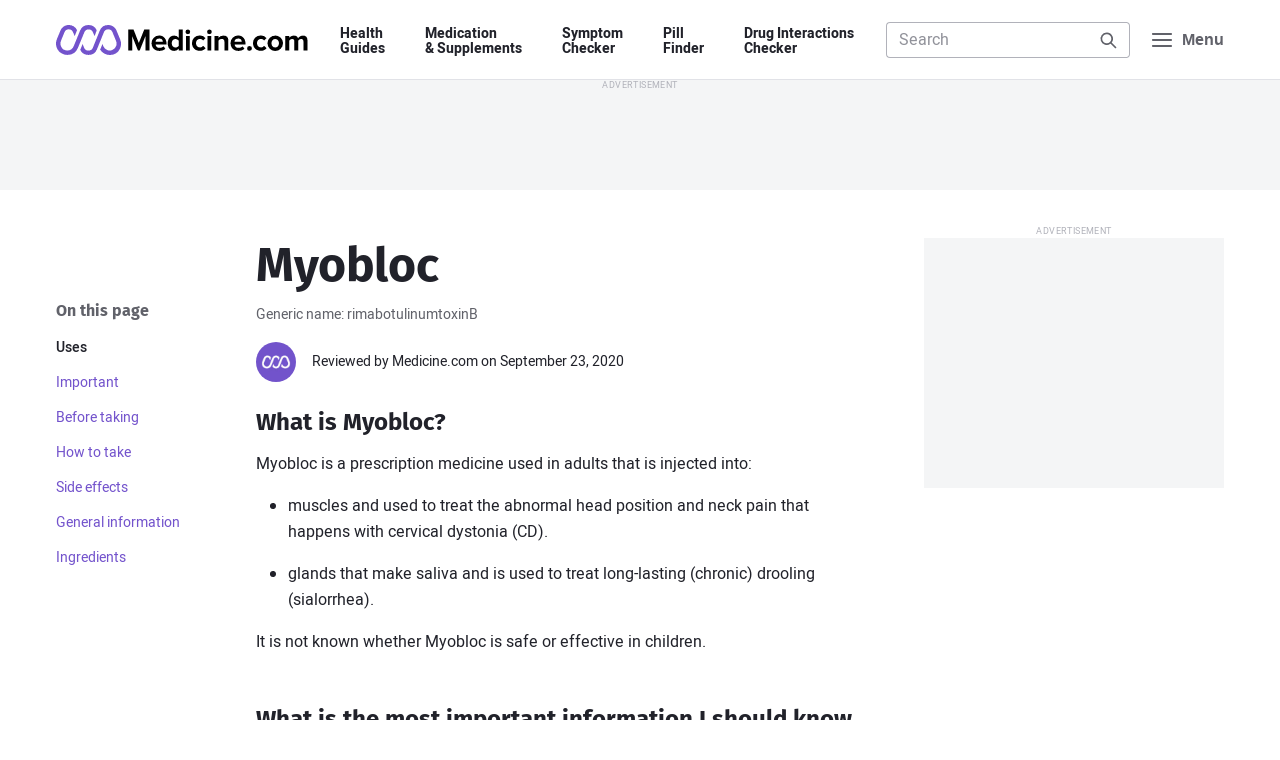

--- FILE ---
content_type: text/html; charset=UTF-8
request_url: https://www.medicine.com/drug/myobloc
body_size: 12763
content:
<!DOCTYPE html>
<html lang='en' itemscope itemtype='http://schema.org/MedicalWebPage'>
<head>
								<meta charset='UTF-8'>
	<meta name='viewport' content='width=device-width, initial-scale=1.0'>
	<meta http-equiv='X-UA-Compatible' content='ie=edge'>
	<title>Myobloc: Uses, Taking, Side Effects, Warnings - Medicine.com</title>
	<meta name='description' content="Myobloc is an acetylcholine release inhibitor used in people with cervical dystonia to treat pain and abnormal head position and to treat chronic drooling.">
		<link rel='manifest' href='/manifest.json'>
	<link rel='icon' type='image/png' sizes='32x32' href='/build/img/favicon/favicon-32x32.e424f6cb.png'>
	<link rel='icon' type='image/png' sizes='16x16' href='/build/img/favicon/favicon-16x16.c9fa4a3e.png'>
	<link rel='apple-touch-icon' sizes='180x180' href='/build/img/favicon/apple-touch-icon.a8e5f044.png'>
	<meta name='theme-color' content='#7353cc'>
				<link rel="stylesheet" href="/build/app.a916e8d5.css">
	
	<link rel="stylesheet" href="/build/component/drug-images.6bc32b8e.css">
	<link rel="stylesheet" href="/build/component/social-share.cb03e213.css">
	<link rel="stylesheet" href="/build/component/tabs.8d335025.css">
	<!-- Facebook Open Graph Summary -->
	<meta property="og:title" content="Myobloc: Uses, Taking, Side Effects, Warnings - Medicine.com">
	<meta property="og:image" content="http://www.medicine.com/build/img/logo/mdc-logo-opengraph.afc2ce03.png">
	<meta property="og:site_name" content="Medicine.com">
	<meta property="og:locale" content="en_US">
	<meta property="og:type" content="article">
	<meta property="og:description" content="Myobloc is an acetylcholine release inhibitor used in people with cervical dystonia to treat pain and abnormal head position and to treat chronic drooling.">
			<meta property='og:url' content="http://www.medicine.com/drug/myobloc">
		<link rel='canonical' href='http://www.medicine.com/drug/myobloc'>
		<!-- Twitter Summary Card -->
	<meta name="twitter:card" content="summary">
	<meta name="twitter:site" content="@medicine">
	<meta name="twitter:title" content="Myobloc: Uses, Taking, Side Effects, Warnings - Medicine.com">
	<meta name="twitter:image" content="http://www.medicine.com/build/img/logo/mdc-logo-opengraph.afc2ce03.png">
	<!-- Facebook Author -->
	<meta property="fb:app_id" content="134127967969471">
	<meta property="article:author" content="https://www.facebook.com/Medicinecom">
	<meta property="article:publisher" content="https://www.facebook.com/Medicinecom">

<script>(window.BOOMR_mq=window.BOOMR_mq||[]).push(["addVar",{"rua.upush":"false","rua.cpush":"true","rua.upre":"false","rua.cpre":"true","rua.uprl":"false","rua.cprl":"false","rua.cprf":"false","rua.trans":"SJ-48b24f3c-365b-4f0e-8142-768255cadf1c","rua.cook":"false","rua.ims":"false","rua.ufprl":"false","rua.cfprl":"true","rua.isuxp":"false","rua.texp":"norulematch","rua.ceh":"false","rua.ueh":"false","rua.ieh.st":"0"}]);</script>
                              <script>!function(a){var e="https://s.go-mpulse.net/boomerang/",t="addEventListener";if("False"=="True")a.BOOMR_config=a.BOOMR_config||{},a.BOOMR_config.PageParams=a.BOOMR_config.PageParams||{},a.BOOMR_config.PageParams.pci=!0,e="https://s2.go-mpulse.net/boomerang/";if(window.BOOMR_API_key="HDFVL-G32AF-9DM5Y-2W8Q6-YEJT9",function(){function n(e){a.BOOMR_onload=e&&e.timeStamp||(new Date).getTime()}if(!a.BOOMR||!a.BOOMR.version&&!a.BOOMR.snippetExecuted){a.BOOMR=a.BOOMR||{},a.BOOMR.snippetExecuted=!0;var i,_,o,r=document.createElement("iframe");if(a[t])a[t]("load",n,!1);else if(a.attachEvent)a.attachEvent("onload",n);r.src="javascript:void(0)",r.title="",r.role="presentation",(r.frameElement||r).style.cssText="width:0;height:0;border:0;display:none;",o=document.getElementsByTagName("script")[0],o.parentNode.insertBefore(r,o);try{_=r.contentWindow.document}catch(O){i=document.domain,r.src="javascript:var d=document.open();d.domain='"+i+"';void(0);",_=r.contentWindow.document}_.open()._l=function(){var a=this.createElement("script");if(i)this.domain=i;a.id="boomr-if-as",a.src=e+"HDFVL-G32AF-9DM5Y-2W8Q6-YEJT9",BOOMR_lstart=(new Date).getTime(),this.body.appendChild(a)},_.write("<bo"+'dy onload="document._l();">'),_.close()}}(),"".length>0)if(a&&"performance"in a&&a.performance&&"function"==typeof a.performance.setResourceTimingBufferSize)a.performance.setResourceTimingBufferSize();!function(){if(BOOMR=a.BOOMR||{},BOOMR.plugins=BOOMR.plugins||{},!BOOMR.plugins.AK){var e="true"=="true"?1:0,t="",n="aohocmqxzcoa22lpgcma-f-c36277af5-clientnsv4-s.akamaihd.net",i="false"=="true"?2:1,_={"ak.v":"39","ak.cp":"823797","ak.ai":parseInt("520103",10),"ak.ol":"0","ak.cr":8,"ak.ipv":4,"ak.proto":"h2","ak.rid":"4ce814b2","ak.r":44387,"ak.a2":e,"ak.m":"dsca","ak.n":"essl","ak.bpcip":"3.142.225.0","ak.cport":35436,"ak.gh":"23.192.164.13","ak.quicv":"","ak.tlsv":"tls1.3","ak.0rtt":"","ak.0rtt.ed":"","ak.csrc":"-","ak.acc":"","ak.t":"1768894616","ak.ak":"hOBiQwZUYzCg5VSAfCLimQ==TOx5ZdSNl9XBCXM/DpI6ZPSM/m+vE6KrajtA+2wdLw4r+oBT2sNUu9L4ubZMITOWVtBObEMg7TeQMCArPPUsyECyaeO2EUDrCABQR8YSwWNrGk983R73T23vAUd0QZ7JRmoSFnem4ui2ImsAAWGQ63JMIx8szAnz+/zWDZ3vgleG6/34lfjl5v1M4Qlfq/GzHnVXvWlGu7n2ibK8FJIU1liH3Z4UKKCInTprW5ytaa/OxCi3O66qjQqbmrNvq4moEMUEsv8zvfByMKL9T+AFYmXkCPH+zJF0vb3mZ5pYNvwIaWbPNLj6ALaKZUFFgYqdUNpw2gpu5Ns+UgZptSM1XlnoIYuRpGqOFutKYdWVptjFcCuoEGGf1kkiqKlsC28c1aVidnIFFW57o3Y7CtWKWlMApmI6899LByGJqwnxOR8=","ak.pv":"38","ak.dpoabenc":"","ak.tf":i};if(""!==t)_["ak.ruds"]=t;var o={i:!1,av:function(e){var t="http.initiator";if(e&&(!e[t]||"spa_hard"===e[t]))_["ak.feo"]=void 0!==a.aFeoApplied?1:0,BOOMR.addVar(_)},rv:function(){var a=["ak.bpcip","ak.cport","ak.cr","ak.csrc","ak.gh","ak.ipv","ak.m","ak.n","ak.ol","ak.proto","ak.quicv","ak.tlsv","ak.0rtt","ak.0rtt.ed","ak.r","ak.acc","ak.t","ak.tf"];BOOMR.removeVar(a)}};BOOMR.plugins.AK={akVars:_,akDNSPreFetchDomain:n,init:function(){if(!o.i){var a=BOOMR.subscribe;a("before_beacon",o.av,null,null),a("onbeacon",o.rv,null,null),o.i=!0}return this},is_complete:function(){return!0}}}}()}(window);</script></head>

<body class='mdc-body-drug mdc-body-drug-page'>
<a class='mdc-skiplink' href='#main'>Skip to Content</a>

<header class='mdc-site-header'>
	<div class='mdc-page'>
		<nav class='mdc-site-header-navbar'>

			<a class='mdc-site-header-logo' href='/'>
				<span class='mdc-visually-hidden'>Medicine.com</span>
				<svg class='mdc-logo' width='336' height='40' viewBox='0 0 336 40' xmlns='http://www.w3.org/2000/svg'>
					<path class='mdc-logo-text' d='M292.3 14.1c5.68 0 10.29 4.57 10.34 10.23a10.33 10.33 0 01-20.67 0 10.33 10.33 0 0110.34-10.23zM137.54 14c5.78 0 9.78 4.33 9.78 10.78v1.11h-14.56a5.34 5.34 0 005.67 4.56c1.9-.04 3.74-.7 5.22-1.9l2.22 3.34a12.2 12.2 0 01-8 2.67c-6 0-10.44-4-10.44-10.22A10.06 10.06 0 01137.53 14zm105.33 0c5.78 0 9.78 4.33 9.78 10.78v1.11h-14.56a5.34 5.34 0 005.67 4.56c1.9-.04 3.74-.7 5.22-1.9l2.23 3.34a12.2 12.2 0 01-8 2.67c-6 0-10.45-4-10.45-10.22A9.99 9.99 0 01242.86 14zm-74-8v28h-5.22v-2.44a7.74 7.74 0 01-6 3c-4.89 0-8.67-3.67-8.67-10.22 0-6.45 3.67-10.23 8.67-10.23a7.42 7.42 0 016 3V6.01h5.22zm30.56 11.56l-3.33 3.1a4.77 4.77 0 00-4.12-2.1c-3.1 0-5.33 2.22-5.33 5.66 0 3.45 2.22 5.67 5.33 5.67 1.65.05 3.2-.74 4.12-2.11l3.33 3.11c-1.33 1.78-3.67 3.56-7.78 3.56-6 0-10.33-4.22-10.33-10.22A9.95 9.95 0 01191.64 14a9.28 9.28 0 017.78 3.56zm81.33 0l-3.33 3.1a4.77 4.77 0 00-4.11-2.1c-3.11 0-5.34 2.22-5.34 5.66 0 3.45 2.23 5.67 5.34 5.67 1.64.05 3.2-.74 4.1-2.11l3.34 3.11c-1.33 1.78-3.67 3.56-7.78 3.56-6 0-10.33-4.22-10.33-10.22A9.95 9.95 0 01272.97 14a9.28 9.28 0 017.78 3.56zM257.97 28a3.22 3.22 0 110 6.45 3.22 3.22 0 010-6.45zm-34.55-13.89c4.33 0 6.33 2.45 6.33 6.22v13.78h-5.1V22.22h-.12c0-2.66-1.44-3.66-3.56-3.66a5.54 5.54 0 00-4.44 2.33V34h-5.11V14.56h5.11v2.55a9.14 9.14 0 016.89-3zm106 0c3.55 0 5.78 1.9 5.78 5.9v14.1h-5.23V21.78h-.1c0-1.78-.79-3.11-2.9-3.11-1.6.08-3.08.9-4 2.22v13.22h-5.22V21.78c0-1.78-.78-3.11-2.89-3.11-1.62.1-3.1.96-4 2.33v13.11h-5.1V14.56h5.1v2.55c1.6-1.9 3.96-3 6.45-3 2.89 0 4.66 1.34 5.44 3.56 1.5-2.2 4-3.54 6.67-3.56zm-226-8l7 17.9 7.22-17.9h6.89v28h-5.11V14.67h-.11l-7.78 19.44h-2.22l-7.78-19.44V34.1h-5.11v-28h7zm103.67 8.45V34.1h-5.12V14.56h5.12zm-28.78 0V34.1h-5.11V14.56h5.1zm-19.11 4.1c-2.9 0-4.9 2.34-4.9 5.68 0 3.33 2 5.66 4.9 5.66 1.75.02 3.4-.81 4.44-2.22v-6.89a5.47 5.47 0 00-4.44-2.22zm133.1 0c-3.21 0-5 2.67-5 5.67 0 3.12 1.79 5.67 5 5.67 3.23 0 5-2.67 5-5.67s-1.77-5.66-5-5.66zm-154.66-.55a4.78 4.78 0 00-4.89 4.34h9.67a4.51 4.51 0 00-4.78-4.34zm105.22 0a4.78 4.78 0 00-4.89 4.34h9.67a4.51 4.51 0 00-4.78-4.34zm-67.1-12.1a3.1 3.1 0 013.1 3.1 3.04 3.04 0 01-3.1 3.11 3.18 3.18 0 01-3.12-3.1A3.18 3.18 0 01175.75 6zm28.77 0a3.1 3.1 0 013.11 3.1 3.04 3.04 0 01-3.11 3.11 3.18 3.18 0 01-3.11-3.1A3.18 3.18 0 01204.53 6z' />
					<path class='mdc-logo-mark' d='M69.53 0C74.46 0 78.9 3 80.75 7.56l4.9 11.89v.1a15.63 15.63 0 010 11.23 15.09 15.09 0 01-14 9.22c-5.2-.04-10.01-2.72-12.79-7.11l3.11-7.56 1.23 3.12a9.17 9.17 0 0011.89 4.88 9.29 9.29 0 005-12l-.23-.44v-.11L75.31 9.67a6.15 6.15 0 00-11.45 0l-9.22 22.66a11.97 11.97 0 01-11.33 7.56 11.96 11.96 0 01-11-6.78l3.22-7.78 1.89 4.9a6.23 6.23 0 005.89 3.88 6.3 6.3 0 005.89-3.89l9.1-22.66A12.11 12.11 0 0169.54 0zM17.08 0c4.7-.07 9.02 2.63 11 6.89l-3.22 7.89-2.1-5.11a5.96 5.96 0 00-5.67-3.9 6.16 6.16 0 00-5.78 3.9l-4.56 11.1V21l-.1.33a9 9 0 000 7 9.15 9.15 0 0016.88.12l8.56-20.9a12.09 12.09 0 0122.22-.44l-2.9 7.78-2.1-5.11a6.2 6.2 0 00-5.78-3.89 6 6 0 00-5.78 3.89L29.2 30.56a15.13 15.13 0 01-14 9.33c-1.98.03-3.95-.35-5.78-1.11a14.4 14.4 0 01-8.22-8.11 14.78 14.78 0 01-.22-11.11v-.23L5.86 7.56C7.68 2.96 12.14-.05 17.08 0z' />
				</svg>
			</a>

			<div class='mdc-site-header-nav'>
				<ul>
					<li><a href='/guide'>Health <span>Guides</span></a></li>
					<li><a href='/drug'>Medication <span>&amp; Supplements</span></a></li>
					<li><a href='/symptom-checker'>Symptom <span>Checker</span></a></li>
					<li><a href='/pill-finder'>Pill <span>Finder</span></a></li>
					<li><a href='/interaction-checker'>Drug&nbsp;Interactions <span>Checker</span></a></li>
				</ul>
			</div>

			<div class='mdc-site-header-search' data-header-search>
				<form class='mdc-form-search' action='/search' method='get' role='search' data-form='header-search'>
	<label>
		<span class='mdc-label-placeholder'>Search Medicine.com</span>
		<input class='mdc-input' type='search' name='q'
			 placeholder='Search'						 autocomplete='off' data-autocomplete='/api/search-keyword' data-autosubmit		>
	</label>
	<button class='mdc-button'>
		<span class='mdc-label-placeholder'>Search</span>
		<svg class='mdc-icon mdc-icon-search' width='24' height='24' aria-hidden='true' viewBox='0 0 24 24' xmlns='http://www.w3.org/2000/svg'><path d='M10.5 3a7.5 7.5 0 015.96 12.05l5.25 5.24a1 1 0 01-1.32 1.5l-.1-.08-5.24-5.25A7.5 7.5 0 1110.5 3zm0 2a5.5 5.5 0 100 11 5.5 5.5 0 000-11z' /></svg>
	</button>
			<div class='mdc-search-suggest mdc-dropdown-panel' data-autocomplete-display></div>
	</form>

				<div class='mdc-site-header-search-close'>
					<a href='#URL'>
						<span class='mdc-visually-hidden'>Close</span>
						<svg class='mdc-icon mdc-icon-close' width='20' height='20' aria-hidden='true' viewBox='0 0 24 24' xmlns='http://www.w3.org/2000/svg'><path d='M6.61 5.21l.1.08L12 10.6l5.3-5.3a1 1 0 011.49 1.32l-.08.1L13.4 12l5.3 5.3a1 1 0 01-1.32 1.49l-.1-.08L12 13.4l-5.3 5.3a1 1 0 01-1.49-1.32l.08-.1L10.6 12l-5.3-5.3a1 1 0 011.32-1.49z' /></svg>
					</a>
				</div>
			</div>

			<button class='mdc-menu-button' aria-label="Navigation menu">
				<svg class='mdc-icon mdc-icon-menu' width='24' height='24' aria-hidden='true' viewBox='0 0 24 24' xmlns='http://www.w3.org/2000/svg'><path d='M21 17a1 1 0 01.12 2H3a1 1 0 01-.12-2H21zm0-6a1 1 0 01.12 2H3a1 1 0 01-.12-2H21zm0-6a1 1 0 01.12 2H3a1 1 0 01-.12-2H21z' /></svg>
				<svg class='mdc-icon mdc-icon-close' width='24' height='24' aria-hidden='true' viewBox='0 0 24 24' xmlns='http://www.w3.org/2000/svg'><path d='M6.61 5.21l.1.08L12 10.6l5.3-5.3a1 1 0 011.49 1.32l-.08.1L13.4 12l5.3 5.3a1 1 0 01-1.32 1.49l-.1-.08L12 13.4l-5.3 5.3a1 1 0 01-1.49-1.32l.08-.1L10.6 12l-5.3-5.3a1 1 0 011.32-1.49z' /></svg>
				<span>Menu</span>
			</button>

		</nav>
	</div>

	<div class='mdc-header-nav-panel'>
		<div class='mdc-site-nav-promo'>
	<span>Looking to save on your medications? <a href='/buy' class='mdc-text-nowrap'>&thinsp;Find out how&thinsp;</a></span>
</div>

<nav class='mdc-fullscreen-nav'>
	<div class='mdc-row'>
		<div class='mdc-col mdc-col-md-7 mdc-col-offset-right'>
			<span class='mdc-fullscreen-nav-heading'>Health Guides</span>
			<ul class='mdc-fullscreen-nav-list mdc-fullscreen-nav-list-column'>
									<li><a href='/guide/allergies'>Allergies</a></li>
									<li><a href='/guide/asthma'>Asthma</a></li>
									<li><a href='/guide/covid-19'>COVID-19</a></li>
									<li><a href='/guide/diabetes'>Diabetes</a></li>
									<li><a href='/guide/heart-disease'>Heart Disease</a></li>
									<li><a href='/guide/sleep-disorders'>Sleep Disorders</a></li>
								<li class='mdc-fullscreen-nav-list-more'>
					<a href='/guide'>
						View all Health Guides
						<svg class='mdc-icon mdc-icon-arrow-right' width='24' height='24' viewBox='0 0 24 24' xmlns='http://www.w3.org/2000/svg'><path d='M14.61 4.21l.1.08 7 7a.97.97 0 01.08.1l-.08-.1a1 1 0 01.29.68v.12V12a1 1 0 01-.22.63l-.07.08-7 7a1 1 0 01-1.5-1.32l.08-.1L18.6 13H3a1 1 0 01-.12-2H18.6l-5.3-5.3a1 1 0 01-.08-1.31l.08-.1a1 1 0 011.32-.08z' /></svg>
					</a>
				</li>
			</ul>

			<span class='mdc-fullscreen-nav-heading'>Medications A&ndash;Z</span>
			<ul class='mdc-fullscreen-nav-list mdc-fullscreen-nav-list-column'>
				<li><a href='/drug/amlodipine/hcp'>Amlodipine</a></li>
				<li><a href='/drug/gabapentin/hcp'>Gabapentin</a></li>
				<li><a href='/drug/lisinopril/hcp'>Lisinopril</a></li>
				<li><a href='/drug/losartan/hcp'>Losartan</a></li>
				<li><a href='/drug/metoprolol/hcp'>Metoprolol</a></li>
				<li><a href='/drug/omeprazole/hcp'>Omeprazole</a></li>
				<li><a href='/drug/simvastatin/hcp'>Simvastatin</a></li>
				<li><a href='/drug/tramadol/hcp'>Tramadol</a></li>
				<li class='mdc-fullscreen-nav-list-more'>
					<a href='/drug'>
						View all Medications
						<svg class='mdc-icon mdc-icon-arrow-right' width='24' height='24' viewBox='0 0 24 24' xmlns='http://www.w3.org/2000/svg'><path d='M14.61 4.21l.1.08 7 7a.97.97 0 01.08.1l-.08-.1a1 1 0 01.29.68v.12V12a1 1 0 01-.22.63l-.07.08-7 7a1 1 0 01-1.5-1.32l.08-.1L18.6 13H3a1 1 0 01-.12-2H18.6l-5.3-5.3a1 1 0 01-.08-1.31l.08-.1a1 1 0 011.32-.08z' /></svg>
					</a>
				</li>
			</ul>

			<span class='mdc-fullscreen-nav-heading'>Resources &amp; Tools</span>
			<ul class='mdc-fullscreen-nav-list mdc-fullscreen-nav-list-column'>
				<li><a href='/drug'>Medications A&ndash;Z</a></li>
				<li><a href='/condition'>Conditions A&ndash;Z</a></li>
				<li><a href='/symptom-checker'>Symptom Checker</a></li>
				<li><a href='/pill-finder'>Pill Finder</a></li>
				<li><a href='/interaction-checker'>Drug Interactions Checker</a></li>
				<li><a href='/health'>Health News</a></li>
				<li><a href='/drug/hcp'>For Health Professionals</a></li>
			</ul>
		</div>

		<div class='mdc-col mdc-col-md-5'>
			<span class='mdc-fullscreen-nav-heading'>Spotlight</span>
			<ul class='mdc-fullscreen-nav-list mdc-fullscreen-nav-list-spotlight'>
									<li>
						<a class='mdc-card' href='/health/what-are-health-benefits-tea'>
							<figure>
								<img data-lazyload data-src='https://www.medicine.com/cms/img/thumbnail/iStock-472786872.jpg' src='/build/img/pixel.2a566007.gif' alt="">
							</figure>
							<div>
								<h3>What are the health benefits of tea?</h3>
							</div>
						</a>
					</li>
									<li>
						<a class='mdc-card' href='/health/healthy-heart-diet-guide'>
							<figure>
								<img data-lazyload data-src='https://www.medicine.com/cms/img/thumbnail/iStock-876656828.jpg' src='/build/img/pixel.2a566007.gif' alt="">
							</figure>
							<div>
								<h3>Healthy heart diet guide</h3>
							</div>
						</a>
					</li>
									<li>
						<a class='mdc-card' href='/health/how-keep-cool-survive-heatwave'>
							<figure>
								<img data-lazyload data-src='https://www.medicine.com/cms/img/thumbnail/iStock-1188934116.jpg' src='/build/img/pixel.2a566007.gif' alt="">
							</figure>
							<div>
								<h3>How to keep cool and survive a heatwave</h3>
							</div>
						</a>
					</li>
									<li>
						<a class='mdc-card' href='/health/7-lifestyle-changes-help-reduce-obstructive-sleep-apnea'>
							<figure>
								<img data-lazyload data-src='https://www.medicine.com/cms/img/thumbnail/iStock-610243414.jpg' src='/build/img/pixel.2a566007.gif' alt="">
							</figure>
							<div>
								<h3>7 Lifestyle changes to help reduce obstructive sleep apnea</h3>
							</div>
						</a>
					</li>
								<li class='mdc-fullscreen-nav-list-more'>
					<a href='/health'>
						View all Articles
						<svg class='mdc-icon mdc-icon-arrow-right' width='24' height='24' viewBox='0 0 24 24' xmlns='http://www.w3.org/2000/svg'><path d='M14.61 4.21l.1.08 7 7a.97.97 0 01.08.1l-.08-.1a1 1 0 01.29.68v.12V12a1 1 0 01-.22.63l-.07.08-7 7a1 1 0 01-1.5-1.32l.08-.1L18.6 13H3a1 1 0 01-.12-2H18.6l-5.3-5.3a1 1 0 01-.08-1.31l.08-.1a1 1 0 011.32-.08z' /></svg>
					</a>
				</li>
			</ul>
		</div>
	</div>

	<div class='mdc-fullscreen-nav-bottom'>
		<div class='mdc-row'>
			<div class='mdc-col mdc-col-md-8 mdc-col-offset-right'>
				<ul>
					<li><a href='/sitemap'>Sitemap</a></li>
					<li><a href='/company/about'>About us</a></li>
					<li><a href='/company/editorial-team'>Editorial team</a></li>
					<li><a href='/legal/privacy-policy'>Privacy policy</a></li>
					<li><a href='/company/contact'>Contact us</a></li>
				</ul>
			</div>
			<div class='mdc-col mdc-col-md-4'>
				<a href='https://www.facebook.com/medicinecom' target='_blank' rel='noopener'>
					<svg class='mdc-icon mdc-icon-facebook' width='16' height='16' viewBox='0 0 24 24' xmlns='http://www.w3.org/2000/svg'><path d='M14.21 5.9c-2.28 0-3.77 1.4-3.77 3.9V12H7.9v2.89h2.54v6.99a10 10 0 113.12 0v-6.99h2.33l.45-2.89h-2.78v-1.88c0-.79.39-1.56 1.63-1.56h1.26V6.1s-1.14-.2-2.23-.2z' /></svg>
					<span class='mdc-visually-hidden'>Facebook</span>
				</a>
				<a href='https://twitter.com/medicine' target='_blank' rel='noopener'>
					<svg class='mdc-icon mdc-icon-twitter' width='16' height='16' viewBox='0 0 24 24' xmlns='http://www.w3.org/2000/svg'><path d='M8.29 20.25A11.6 11.6 0 0019.97 8.58v-.54A8.54 8.54 0 0022 5.93a8.46 8.46 0 01-2.35.64 4.14 4.14 0 001.81-2.27 8.08 8.08 0 01-2.6 1 4.11 4.11 0 00-7 3.73 11.63 11.63 0 01-8.45-4.28 4.1 4.1 0 001.27 5.46 4.06 4.06 0 01-1.82-.51v.04A4.12 4.12 0 006.1 13.8a4.12 4.12 0 01-1.82.07 4.1 4.1 0 003.8 2.81 8.23 8.23 0 01-5.1 1.82A8.88 8.88 0 012 18.4a11.61 11.61 0 006.29 1.81' /></svg>
					<span class='mdc-visually-hidden'>Twitter</span>
				</a>
			</div>
		</div>
	</div>
</nav>
	</div>
</header>

	<div class='mdc-ad-leaderboard mdc-ad-sticky'>
		<div class='display-ad display-ad-leaderboard' data-size='leaderboard' data-targeting='uid=mdc-ad-header-1'></div>
	</div>


<main id='main' class='mdc-page'>
	
	<article class='mdc-container'>

		<div class='mdc-content mdc-content-grid'>
			<header>
				<h1>Myobloc</h1>
									<p class='mdc-drug-meta'>Generic name: rimabotulinumtoxinB</p>
								
				<div class='mdc-article-meta'>
	
						<figure>
				<img src='https://www.medicine.com/cms/img/team/medicinecom.png' alt='Photo of Medicine.com'>
			</figure>
		
		<div>
			<span>Reviewed by Medicine.com on September 23, 2020</span>
					</div>
	</div>

				
			</header>

			<nav class='mdc-article-toc' aria-labelledby='mdc-article-toc-title' aria-label='Secondary navigation'>
				<div>
					<h5 id='mdc-article-toc-title'>On this page</h5>
					<ul>
																					<li>
									<a data-link-key='uses' href='#uses'>Uses</a>
								</li>
																																			<li>
									<a data-link-key='important' href='#important'>Important</a>
								</li>
																																			<li>
									<a data-link-key='before-taking' href='#before-taking'>Before taking</a>
								</li>
																																			<li>
									<a data-link-key='how-to-take' href='#how-to-take'>How to take</a>
								</li>
																																			<li>
									<a data-link-key='side-effects' href='#side-effects'>Side effects</a>
								</li>
																																																										<li>
									<a data-link-key='general' href='#general'>General information</a>
								</li>
																																			<li>
									<a data-link-key='ingredients' href='#ingredients'>Ingredients</a>
								</li>
																									</ul>
				</div>
			</nav>

			<div class='mdc-article-content'>
									<section id='uses'>
						<h2>What is Myobloc?</h2>

<p>Myobloc is a prescription medicine used in adults that is injected into:</p>

<ul>
	<li>muscles and used to treat the abnormal head position and neck pain that happens with cervical dystonia (CD).</li>
	<li>glands that make saliva and is used to treat long-lasting (chronic) drooling (sialorrhea).</li>
</ul>

<p>It is not known whether Myobloc is safe or effective in children.</p>
					</section>
											<div class='display-ad display-ad-mobile-rectangle' data-size='mobile-rectangle' data-targeting='uid=mdc-ad-content-1'></div>
																								<section id='important'>
						<h2>What is the most important information I should know about Myobloc?</h2>

<p>Myobloc may cause serious side effects that can be life threatening. Call your doctor or get medical help right away if you have any of these problems after treatment with Myobloc:</p>

<ul>
	<li>Problems swallowing, speaking, or breathing. These problems can happen hours to weeks after an injection of Myobloc if the muscles that you use to breathe and swallow become weak after the injection. Death can happen as a complication if you have severe problems with swallowing or breathing after treatment with Myobloc.
	<ul>
		<li>People with certain breathing problems may need to use muscles in their neck to help them breathe. These people may be at greater risk for serious breathing problems with Myobloc.</li>
		<li>Swallowing problems may last for several months. People who cannot swallow well may need a feeding tube to receive food and water. If swallowing problems are severe, food or liquids may go into your lungs. People who already have swallowing or breathing problems before receiving Myobloc have the highest risk of getting these problems.</li>
	</ul>
	</li>
	<li>Spread of toxin effects. In some cases, the effect of botulinum toxin may affect areas of the body away from the injection site and cause symptoms of a serious condition called botulism. The symptoms of botulism include:
	<ul>
		<li>loss of strength and muscle weakness all over the body</li>
		<li>double vision</li>
		<li>blurred vision and drooping eyelids</li>
		<li>hoarseness or change or loss of voice (dysphonia)</li>
		<li>trouble saying words clearly (dysarthria)</li>
		<li>loss of bladder control</li>
		<li>trouble breathing</li>
		<li>trouble swallowing (dysphagia)</li>
	</ul>
	</li>
</ul>

<p>These symptoms can happen hours to weeks after you receive an injection of Myobloc.</p>

<p>These problems could make it unsafe for you to drive a car or do other dangerous activities. See "<a href="#avoid">What should I avoid while receiving Myobloc?</a>"</p>
					</section>
																								<section id='before-taking'>
						<h2>Who should not use Myobloc?</h2>

<p>Do not receive Myobloc if you:</p>

<ul>
	<li>are allergic to Myobloc or any of the ingredients in Myobloc. See the end of this Medication Guide for a <a href="#ingredients">list of ingredients</a> in Myobloc.</li>
	<li>had an allergic reaction to any other botulinum toxin product such as Botox, Botox Cosmetic (onabotulinumtoxinA), Dysport (abobotulinumtoxinA), or Xeomin (incobotulinumtoxinA).</li>
	<li>have a skin infection at the planned injection site.</li>
</ul>

<h2>What should I tell my healthcare provider before using Myobloc?</h2>

<p>Before receiving Myobloc, tell your doctor about all your medical conditions, including if you have:</p>

<ul>
	<li>a disease that affects your muscles and nerves (such as amyotrophic lateral sclerosis [ALS or Lou Gehrig's disease], myasthenia gravis or Lambert-Eaton syndrome). See "<a href="#important">What is the most important information I should know about Myobloc?</a>"</li>
	<li>had any side effect from any botulinum toxin product in the past.</li>
	<li>a breathing problem, such as asthma or emphysema.</li>
	<li>a history of swallowing problems or inhaling food or fluid into your lungs (aspiration).</li>
	<li>bleeding problems.</li>
	<li>drooping eyelids.</li>
	<li>plans to have surgery.</li>
	<li>had surgery on your face.</li>
</ul>

<p>Tell your doctor if you:</p>

<ul>
	<li>are pregnant or plan to become pregnant. It is not known if Myobloc can harm your unborn baby.</li>
	<li>are breastfeeding or plan to breastfeed. It is not known if Myobloc passes into breast milk.</li>
</ul>

<p>Tell your doctor about all the medicines you take, including prescription and over-the-counter medicines, vitamins and herbal supplements. Talk to your doctor before you take any new medicine after you receive Myobloc.</p>

<p>Using Myobloc with certain other medicines may cause serious side effects. Do not start any new medicines until you have told your doctor that you have received Myobloc in the past. Especially tell your doctor if you:</p>

<ul>
	<li>have received any other botulinum toxin product in the last 4 months.</li>
	<li>have received injections of botulinum toxin such as Botox, Botox Cosmetic (onabotulinumtoxinA), Dysport (abobotulinumtoxinA), or Xeomin incobotulinumtoxinA) in the past. Be sure your doctor knows exactly which product you received.</li>
	<li>have recently received an antibiotic by injection.</li>
	<li>take muscle relaxants.</li>
	<li>take an allergy or cold medicine.</li>
	<li>take a sleep medicine.</li>
</ul>

<p>Ask your doctor if you are not sure if your medicine is one that is listed above.</p>

<p>Know the medicines you take. Keep a list of your medicines with you to show your doctor and pharmacist each time you get a new medicine.</p>
					</section>
																								<section id='how-to-take'>
						<h2>How should I use Myobloc?</h2>

<ul>
	<li>Myobloc is a shot (injection) that your doctor will give you.</li>
	<li>Myobloc is injected into your affected muscles or glands.</li>
	<li>Your doctor may give you another dose of Myobloc after 12 weeks or longer, if it is needed.</li>
	<li>Your doctor may change your dose of Myobloc, until you and your doctor find the best dose for you.</li>
</ul>

<h2><a id="avoid" name="avoid"></a>What should I avoid while using Myobloc?</h2>

<p>Myobloc may cause loss of strength or general muscle weakness or vision problems within hours to weeks of receiving Myobloc. If this happens, do not drive a car, operate machinery or do other dangerous activities. See "<a href="#important">What is the most important information I should know about Myobloc?</a>"</p>
					</section>
																								<section id='side-effects'>
						<h2>What are the possible side effects of Myobloc?</h2>

<p>Myobloc can cause serious side effects including:</p>

<p>See "<a href="#important">What is the most important information I should know about Myobloc?</a>”</p>

<ul>
	<li>allergic reactions. Symptoms of an allergic reaction to Myobloc may include: itching, rash, redness, swelling, wheezing, trouble breathing, or dizziness or feeling faint. Tell your doctor or get medical help right away if you get wheezing, or trouble breathing, or if you get dizzy or faint.</li>
</ul>

<p>The most common side effects of Myobloc in people with cervical dystonia include:</p>

<ul>
	<li>dry mouth</li>
	<li>injection site discomfort or pain</li>
	<li>trouble swallowing (dysphagia)</li>
	<li>headache</li>
</ul>

<p>The most common side effects of Myobloc in people with sialorrhea include dry mouth and trouble swallowing (dysphagia).</p>

<p>These are not all the possible side effects of Myobloc. Call your doctor for medical advice about side effects. You may report side effects to FDA at 1-800-FDA-1088. You may also report side effects to US WorldMeds at 1-888-461-2255.</p>
					</section>
																																																						<section id='general'>
						<h2>General information about the safe and effective use of Myobloc</h2>

<p>Medicines are sometimes prescribed for purposes other than those listed in a Medication Guide.</p>

<p>You can ask your doctor or pharmacist for information about Myobloc that is written for healthcare professionals.</p>
					</section>
																								<section id='ingredients'>
						<h2>What are the ingredients in Myobloc?</h2>

<p>Active ingredient: botulinum toxin type B</p>

<p>Inactive ingredients: albumin human, sodium chloride and sodium succinate.</p>

<p>For more information about Myobloc call 1-888-461-2255 or go to www.MYOBLOC.com.</p>
					</section>
																			
									<p class='mdc-drug-meta'>Source: National Library of Medicine. Last updated August 31, 2019.</p>
				
				
				<div class='mdc-social-share mdc-mgt-3'>
					<ul>
	<li>
		<a role='button' data-social-share class='mdc-social-share-button mdc-social-share-button-facebook' href='https://www.facebook.com/sharer/sharer.php?display=popup&amp;u=http%3A%2F%2Fwww.medicine.com%2Fdrug%2Fmyobloc' aria-label='Share on Facebook' rel='noopener noreferrer nofollow' target='_blank'>
			<svg class='mdc-icon mdc-icon-facebook' width='24' height='24' viewBox='0 0 24 24' xmlns='http://www.w3.org/2000/svg'><path d='M14.21 5.9c-2.28 0-3.77 1.4-3.77 3.9V12H7.9v2.89h2.54v6.99a10 10 0 113.12 0v-6.99h2.33l.45-2.89h-2.78v-1.88c0-.79.39-1.56 1.63-1.56h1.26V6.1s-1.14-.2-2.23-.2z' /></svg>
			<span>Facebook</span>
		</a>
	</li>
	<li>
		<a role='button' data-social-share class='mdc-social-share-button mdc-social-share-button-twitter' href='https://twitter.com/intent/tweet?url=http%3A%2F%2Fwww.medicine.com%2Fdrug%2Fmyobloc&amp;text=Myobloc%20is%20an%20acetylcholine%20release%20inhibitor%20used%20in%20people%20with%20cervical%20dystonia%20to%20treat%20pain%20and%20abnormal%20head%20position%20and%20to%20treat%20chronic%20drooling.' aria-label='Share on Twitter' rel='noopener noreferrer nofollow' target='_blank'>
			<svg class='mdc-icon mdc-icon-twitter' width='24' height='24' viewBox='0 0 24 24' xmlns='http://www.w3.org/2000/svg'><path d='M8.29 20.25A11.6 11.6 0 0019.97 8.58v-.54A8.54 8.54 0 0022 5.93a8.46 8.46 0 01-2.35.64 4.14 4.14 0 001.81-2.27 8.08 8.08 0 01-2.6 1 4.11 4.11 0 00-7 3.73 11.63 11.63 0 01-8.45-4.28 4.1 4.1 0 001.27 5.46 4.06 4.06 0 01-1.82-.51v.04A4.12 4.12 0 006.1 13.8a4.12 4.12 0 01-1.82.07 4.1 4.1 0 003.8 2.81 8.23 8.23 0 01-5.1 1.82A8.88 8.88 0 012 18.4a11.61 11.61 0 006.29 1.81' /></svg>
			<span>Twitter</span>
		</a>
	</li>
	<li>
		<a role='button' class='mdc-social-share-button mdc-social-share-button-email' href='mailto:?subject=Myobloc%3A%20Uses%2C%20Taking%2C%20Side%20Effects%2C%20Warnings%20-%20Medicine.com&amp;body=Myobloc%20is%20an%20acetylcholine%20release%20inhibitor%20used%20in%20people%20with%20cervical%20dystonia%20to%20treat%20pain%20and%20abnormal%20head%20position%20and%20to%20treat%20chronic%20drooling.%20Read%20more:%20http%3A%2F%2Fwww.medicine.com%2Fdrug%2Fmyobloc' aria-label='Share via Email' rel='noopener noreferrer nofollow' target='_blank'>
			<svg class='mdc-icon mdc-icon-email' width='24' height='24' viewBox='0 0 24 24' xmlns='http://www.w3.org/2000/svg'><path d='M20 4a2 2 0 012 2v12a2 2 0 01-2 2H4a2 2 0 01-2-2V6a2 2 0 012-2zm0 3.25l-7.4 5.55a1 1 0 01-1.09.07l-.11-.07L4 7.25V18h16V7.25zM18.33 6H5.67L12 10.75 18.33 6z' /></svg>
			<span>Email</span>
		</a>
	</li>
	<li>
		<a role='button' class='mdc-social-share-button mdc-social-share-button-print' href='#' aria-label='Print page' onclick='print(); return false;'>
			<svg class='mdc-icon mdc-icon-print' width='24' height='24' viewBox='0 0 24 24' xmlns='http://www.w3.org/2000/svg'><path d='M17 2a2 2 0 012 1.85V8h1a2 2 0 012 1.85V17a2 2 0 01-1.85 2H19v1a2 2 0 01-1.85 2H7a2 2 0 01-2-1.85V19H4a2 2 0 01-2-1.85V10a2 2 0 011.85-2H5V4a2 2 0 011.85-2H17zm0 12H7v6h10v-6zm3-4H4v7h1v-3a2 2 0 011.85-2H17a2 2 0 012 1.85V17h1v-7zm-3-6H7v4h10V4z' /></svg>
			<span>Print</span>
		</a>
	</li>
</ul>
				</div>
			</div>
		</div>

		<div class='mdc-content-sidebar'>
			<div class='mdc-sidebar-ad-sticky'><div class='display-ad display-ad-rectangle' data-size='rectangle' data-targeting='uid=mdc-ad-sidebar-1'></div></div>
			<div class='mdc-sidebar-ad-sticky'><div class='display-ad display-ad-300x250' data-size='300x250' data-targeting='uid=mdc-ad-sidebar-2'></div></div>
		</div>

	</article>

	<section class='mdc-section-related'>
		<h2>Read this next</h2>

		<div class='mdc-container'>
			<div class='mdc-content'>
				<ul class='mdc-card-list mdc-card-list-landscape'>
			<li>
			<a class='mdc-card' href='/health/what-are-health-benefits-tea'>
									<figure>
						<picture>
							<source media='(min-width: 768px)' data-lazyload data-srcset='https://www.medicine.com/cms/img/thumbnail/iStock-472786872.jpg' srcset='/build/img/pixel.2a566007.gif'>
							<source media='(max-width: 767px)' data-lazyload data-srcset='https://www.medicine.com/cms/img/featured/iStock-472786872.jpg' srcset='/build/img/pixel.2a566007.gif'>
							<img data-lazyload data-src='https://www.medicine.com/cms/img/featured/iStock-472786872.jpg' src='/build/img/pixel.2a566007.gif' alt="">
						</picture>
					</figure>
				
				<div>
					<h3>What are the health benefits of tea?</h3>
											<p>Tea is a popular beverage consumed worldwide. Regularly drinking tea is thought to have many potential health benefits. Read on to find out how tea may help you</p>
									</div>
			</a>
		</li>
			<li>
			<a class='mdc-card' href='/health/healthy-heart-diet-guide'>
									<figure>
						<picture>
							<source media='(min-width: 768px)' data-lazyload data-srcset='https://www.medicine.com/cms/img/thumbnail/iStock-876656828.jpg' srcset='/build/img/pixel.2a566007.gif'>
							<source media='(max-width: 767px)' data-lazyload data-srcset='https://www.medicine.com/cms/img/featured/iStock-876656828.jpg' srcset='/build/img/pixel.2a566007.gif'>
							<img data-lazyload data-src='https://www.medicine.com/cms/img/featured/iStock-876656828.jpg' src='/build/img/pixel.2a566007.gif' alt="">
						</picture>
					</figure>
				
				<div>
					<h3>Healthy heart diet guide</h3>
											<p>Making simple changes to your diet is the first step to being heart-healthy. Add these foods to your everyday eating plan.</p>
									</div>
			</a>
		</li>
			<li>
			<a class='mdc-card' href='/health/how-keep-cool-survive-heatwave'>
									<figure>
						<picture>
							<source media='(min-width: 768px)' data-lazyload data-srcset='https://www.medicine.com/cms/img/thumbnail/iStock-1188934116.jpg' srcset='/build/img/pixel.2a566007.gif'>
							<source media='(max-width: 767px)' data-lazyload data-srcset='https://www.medicine.com/cms/img/featured/iStock-1188934116.jpg' srcset='/build/img/pixel.2a566007.gif'>
							<img data-lazyload data-src='https://www.medicine.com/cms/img/featured/iStock-1188934116.jpg' src='/build/img/pixel.2a566007.gif' alt="">
						</picture>
					</figure>
				
				<div>
					<h3>How to keep cool and survive a heatwave</h3>
											<p>Heatwaves are on the rise worldwide putting you at risk of dehydration, heat exhaustion and heat stroke. Try these tips to help you stay cool</p>
									</div>
			</a>
		</li>
			<li>
			<a class='mdc-card' href='/health/7-lifestyle-changes-help-reduce-obstructive-sleep-apnea'>
									<figure>
						<picture>
							<source media='(min-width: 768px)' data-lazyload data-srcset='https://www.medicine.com/cms/img/thumbnail/iStock-610243414.jpg' srcset='/build/img/pixel.2a566007.gif'>
							<source media='(max-width: 767px)' data-lazyload data-srcset='https://www.medicine.com/cms/img/featured/iStock-610243414.jpg' srcset='/build/img/pixel.2a566007.gif'>
							<img data-lazyload data-src='https://www.medicine.com/cms/img/featured/iStock-610243414.jpg' src='/build/img/pixel.2a566007.gif' alt="">
						</picture>
					</figure>
				
				<div>
					<h3>7 Lifestyle changes to help reduce obstructive sleep apnea</h3>
											<p>Some simple lifestyle changes can help you reduce your obstructive sleep apnea symptoms. Here are 7 tips you can try.</p>
									</div>
			</a>
		</li>
	</ul>
				<ul class='mdc-card-list mdc-card-list-landscape mdc-mgt-2'>
	</ul>
				<div class='mdc-section-related-button'>
					<a class='mdc-button' href='/health'>View more articles</a>
				</div>
			</div>

			<div class='mdc-content-sidebar'>
				<div class='display-ad display-ad-300x250' data-size='300x250' data-targeting='uid=mdc-ad-footer-1'></div>
			</div>
		</div>
	</section>

</main>

<footer class='mdc-site-footer'>
	<div class='mdc-site-footer-promo'>
		<div class='mdc-page'>
			<img src='/build/img/waitlist/mdc-footer-promo-@2x.5428f2d5.png' width='144' height='144' alt=''>
			<div class='mdc-site-footer-promo-content-wrap'>
				<div class='mdc-site-footer-promo-content'>
					<span>Cheaper Meds, Faster Delivery.</span>
					<p>Apply for early access to the new <b>Medicine.com Pharmacy</b></p>
				</div>
				<div class='mdc-site-footer-promo-cta'>
					<a href='/buy' class='mdc-button'>Join the waitlist</a>
				</div>
			</div>
		</div>
	</div>

	<div class='mdc-page'>
		<div class='mdc-footer-logo'>
			<svg class='mdc-icon' xmlns="http://www.w3.org/2000/svg" width='78' height='36' viewBox="0 0 78 36" aria-hidden='true'>
				<path d="M15.41 0a10.71 10.71 0 019.86 6.35l-2.88 7.1-1.86-4.62a5.57 5.57 0 00-10.3-.04l-4.1 9.96-.03.19-.13.32a8.26 8.26 0 1015.24 6.37L28.9 6.84a10.9 10.9 0 0119.99-.48l-2.87 7.07-1.86-4.57a5.57 5.57 0 00-10.31 0l-7.67 18.7A13.6 13.6 0 01.88 17.6l.03-.2L5.28 6.76A10.79 10.79 0 0115.41 0zm47.18 0a10.9 10.9 0 0110.13 6.76l4.4 10.72v.13A13.6 13.6 0 0152.9 29.64l2.75-6.78 1.15 2.77a8.26 8.26 0 0015.24-6.38l-.16-.4v-.1l-4.1-9.96a5.57 5.57 0 00-10.31.04l-8.26 20.39a11.07 11.07 0 01-20.11.63l2.86-7.02 1.8 4.37a5.73 5.73 0 0010.51 0l8.24-20.36A10.9 10.9 0 0162.6 0z" />
			</svg>
		</div>

		<div class='mdc-footer-tagline'>
			<p>Knowledge is the best medicine.</p>

			<ul>
				<li>
					<a href='https://www.facebook.com/medicinecom' target='_blank' rel='noopener'>
						<svg class='mdc-icon mdc-icon-facebook' width='20' height='20' viewBox='0 0 24 24' xmlns='http://www.w3.org/2000/svg'><path d='M14.21 5.9c-2.28 0-3.77 1.4-3.77 3.9V12H7.9v2.89h2.54v6.99a10 10 0 113.12 0v-6.99h2.33l.45-2.89h-2.78v-1.88c0-.79.39-1.56 1.63-1.56h1.26V6.1s-1.14-.2-2.23-.2z' /></svg>
						<span class='mdc-visually-hidden'>Facebook</span>
					</a>
				</li>
				<li>
					<a href='https://twitter.com/medicine' target='_blank' rel='noopener'>
						<svg class='mdc-icon mdc-icon-twitter' width='20' height='20' viewBox='0 0 24 24' xmlns='http://www.w3.org/2000/svg'><path d='M8.29 20.25A11.6 11.6 0 0019.97 8.58v-.54A8.54 8.54 0 0022 5.93a8.46 8.46 0 01-2.35.64 4.14 4.14 0 001.81-2.27 8.08 8.08 0 01-2.6 1 4.11 4.11 0 00-7 3.73 11.63 11.63 0 01-8.45-4.28 4.1 4.1 0 001.27 5.46 4.06 4.06 0 01-1.82-.51v.04A4.12 4.12 0 006.1 13.8a4.12 4.12 0 01-1.82.07 4.1 4.1 0 003.8 2.81 8.23 8.23 0 01-5.1 1.82A8.88 8.88 0 012 18.4a11.61 11.61 0 006.29 1.81' /></svg>
						<span class='mdc-visually-hidden'>Twitter</span>
					</a>
				</li>
			</ul>
		</div>

		<div class='mdc-footer-nav-container'>
			<nav class='mdc-footer-nav-primary'>
				<ul>
					<li><a href='/guide'>Health Guides</a></li>
					<li><a href='/drug'>Medications</a></li>
					<li><a href='/condition'>Conditions</a></li>
					<li><a href='/pill-finder'>Pill Finder</a></li>
					<li><a href='/symptom-checker'>Symptom Checker</a></li>
				</ul>
			</nav>

			<nav>
				<ul>
					<li><a href='/company/about'>About us</a></li>
					<li><a href='/company/editorial-team'>Editorial team</a></li>
					<li><a href='/company/contact'>Contact us</a></li>
					<li><a href='/sitemap'>Sitemap</a></li>
					<li><a href='/legal/advertising-policy'>Advertising policy</a></li>
					<li><a href='/legal/editorial-policy'>Editorial policy</a></li>
					<li><a href='/legal/privacy-policy'>Privacy policy</a></li>
					<li><a href='/legal/terms-conditions'>Terms of use</a></li>
				</ul>
			</nav>
		</div>

		<div class='mdc-site-footer-disclaimer'>
			<p>This material is provided for educational purposes only and is not intended for medical advice, diagnosis, or treatment. Review our <a href='/legal/medical-disclaimer'>medical disclaimer</a>.</p>
			<p>&copy; 2026 Medicine.com – All rights reserved.</p>
		</div>
	</div>
</footer>

	<!-- Schema -->
	<script type='application/ld+json'>
[{"@context":"http://schema.org/","@type":"BreadcrumbList","itemListElement":[{"@type":"ListItem","position":1,"name":"Medications","item":{"@type":"MedicalWebPage","@id":"/drug"}},{"@type":"ListItem","position":2,"name":"Myobloc","item":{"@type":"MedicalWebPage","@id":"/drug/myobloc"}}]},{"@context":"http://schema.org/","@type":"MedicalWebPage","@id":"https://www.medicine.com/drug/myobloc","url":"https://www.medicine.com/drug/myobloc","name":"Myobloc: Uses, Taking, Side Effects, Warnings","description":"Myobloc is an acetylcholine release inhibitor used in people with cervical dystonia to treat pain and abnormal head position and to treat chronic drooling.","about":{"@type":"Drug","@id":"https://www.medicine.com/drug/myobloc","name":"Myobloc","nonProprietaryName":"rimabotulinumtoxinB","prescriptionStatus":"https://schema.org/PrescriptionOnly"},"audience":{"@type":"medicalAudience","audienceType":["Patient"]},"image":{"@type":"ImageObject","url":"https://www.medicine.com/build/img/logo/mdc-logo-schema.7d3407d7.png","contentUrl":"https://www.medicine.com/build/img/logo/mdc-logo-schema.7d3407d7.png","caption":"Medicine.com Logo"},"publisher":{"@type":"Organization","@id":"https://www.medicine.com/#organization","url":"https://www.medicine.com","name":"Medicine.com","description":"Medicine.com is an independent peer-reviewed medical &amp; lifestyle information website. Our aim is to be the most trusted, expert reviewed online resource for health related information. We will achieve this by presenting up-to-date and comprehensive health information that is peer-reviewed by medical experts and made available in a clear and concise format for consumers and healthcare professionals alike.","logo":{"@type":"ImageObject","url":"https://www.medicine.com/build/img/logo/mdc-logo-schema.7d3407d7.png","width":1200,"height":144},"contactPoint":[{"@type":"ContactPoint","telephone":"+1-833-347-5397","contactType":"technical support","areaServed":"US"}],"sameAs":["https://www.facebook.com/medicinecom","https://twitter.com/medicine"]},"reviewedBy":{"@type":"Person","name":"Medicine.com","image":"https://www.medicine.com/cms/img/team/medicinecom.png","jobTitle":"Editorial Team","@id":"https://www.medicine.com/company/editorial-team#"},"lastReviewed":"2020-09-23T00:00:00+00:00"},{"@context":"https://schema.org","@graph":[{"@type":"SiteNavigationElement","name":"Conditions A-Z","url":"https://www.medicine.com/condition"},{"@type":"SiteNavigationElement","name":"Medications A-Z","url":"https://www.medicine.com/drug"},{"@type":"SiteNavigationElement","name":"Health Guides","url":"https://www.medicine.com/guide"},{"@type":"SiteNavigationElement","name":"Health Articles","url":"https://www.medicine.com/health"},{"@type":"SiteNavigationElement","name":"Pill Finder","url":"https://www.medicine.com/pill-finder"},{"@type":"SiteNavigationElement","name":"Symptom Checker","url":"https://www.medicine.com/symptom-checker"}]}]
	</script>

<!-- Javascript Config -->
<script>
	window.SITECONFIG = {"ads":{"script":"//securepubads.g.doubleclick.net/tag/js/gpt.js","path":"/7146/medicinecom","className":"display-ad","targeting":{"type":"consumer","section":"drug","d":["405"],"b":["185"],"c2":["1127","10550"],"dc":["171"]},"lazyLoad":{"fetchMarginPercent":400,"renderMarginPercent":200,"mobileScaling":2}},"lazyLoad":{"selector":"[data-lazyload]","screens":1,"delay":1000}};
</script>

<!-- Google Tag Manager -->
<script>
	window.dataLayer = window.dataLayer || [];
	window.dataLayer.push({'gtm.start': new Date().getTime(), event: 'gtm.js'});
	window.dataLayer.push(						{
	"event": "pageview",
	"content_section": "drug",
	"content_sub_section": "drug-page",
	"content_audience": "Consumer",
	"drug_id": "405-185",
	"ddc_id": "405",
	"brand_name_id": "185",
	"drug_name": "Myobloc",
	"meta_robots": ""
}
);
</script>
<script defer src='//www.googletagmanager.com/gtm.js?id=GTM-5XN546J'></script>

<!-- Comscore -->
<script>var _comscore = _comscore || [];_comscore.push({c1:'2', c2:'9355535'});</script>
<script defer src='//sb.scorecardresearch.com/beacon.js'></script>
<noscript><img src='https://sb.scorecardresearch.com/p?c1=2&c2=9355535&cv=2.0&cj=1' alt=''></noscript>

<!-- Page Scripts -->
<script defer src='https://polyfill.io/v3/polyfill.min.js?features=fetch%2CElement.prototype.closest%2CElement.prototype.classList'></script>
		<script src="/build/598.2238e051.js"></script><script src="/build/588.7e137caa.js"></script><script src="/build/540.1b28e39a.js"></script><script src="/build/app.4f0897eb.js"></script>
	<script src="/build/js/analytics.c36f4961.js"></script>
	<script src="/build/239.6e49a117.js"></script><script src="/build/js/autocomplete.06dc24c7.js"></script>
	
	<script src="/build/js/share.e323b63b.js"></script>


</body>
</html>


--- FILE ---
content_type: text/html; charset=utf-8
request_url: https://www.google.com/recaptcha/api2/aframe
body_size: 268
content:
<!DOCTYPE HTML><html><head><meta http-equiv="content-type" content="text/html; charset=UTF-8"></head><body><script nonce="ZvqF0z5axSU1btP9A74UvQ">/** Anti-fraud and anti-abuse applications only. See google.com/recaptcha */ try{var clients={'sodar':'https://pagead2.googlesyndication.com/pagead/sodar?'};window.addEventListener("message",function(a){try{if(a.source===window.parent){var b=JSON.parse(a.data);var c=clients[b['id']];if(c){var d=document.createElement('img');d.src=c+b['params']+'&rc='+(localStorage.getItem("rc::a")?sessionStorage.getItem("rc::b"):"");window.document.body.appendChild(d);sessionStorage.setItem("rc::e",parseInt(sessionStorage.getItem("rc::e")||0)+1);localStorage.setItem("rc::h",'1768894620003');}}}catch(b){}});window.parent.postMessage("_grecaptcha_ready", "*");}catch(b){}</script></body></html>

--- FILE ---
content_type: text/css
request_url: https://www.medicine.com/build/component/tabs.8d335025.css
body_size: 58
content:
.mdc-tabs>ul{border-bottom:1px solid #b1b2ba;list-style:none;margin:0;padding:0}.mdc-tabs>ul:after{clear:both;content:"";display:block}.mdc-tabs-item{background-color:#f4f5f6;border-radius:.25rem .25rem .25rem 0;float:left;line-height:1.375;margin:0 .25rem 0 0}.mdc-tabs-item:hover{background-color:#e1e2e7}.mdc-tabs-item.is-selected{background-color:#fff;border:1px solid #b1b2ba;border-bottom:0;border-radius:.25rem .25rem 0 0;margin-bottom:-1px;margin-top:-5px}.mdc-tabs-item a{color:#21222a;display:block;padding:10px 15px}.mdc-tabs-item span{display:block;padding:14px}.mdc-tabs-item a:active,.mdc-tabs-item a:hover{color:#21222a;text-decoration:none}@media (min-width:600px){.mdc-tabs-item{font-size:1.125rem}.mdc-tabs-item a{padding:12px 20px}.mdc-tabs-item span{padding:16px 19px}}

--- FILE ---
content_type: application/javascript; charset=utf-8
request_url: https://fundingchoicesmessages.google.com/f/AGSKWxVB2Q1ghvKAMpCO56id5dYG-bqU3xRQj-B1QGbr14xegVUYr2c6PYV956qkL-Up3JMLUifnS9hozpZNKPRejgkaCPRhtd31sSq8vpsXsw7T7wmtDoKzqsTG25EDjWv6BqOJ1yrPLQfCXUCtShEaxJrUbqAjaMvGfFYWAIdZHkS3UxbO_Kl5qun3ygJj/__550x150./get-advert-/ad_600_/ad?cid=-120x300.
body_size: -1289
content:
window['3396557b-58a1-4701-8e24-8c27c58e0ed9'] = true;